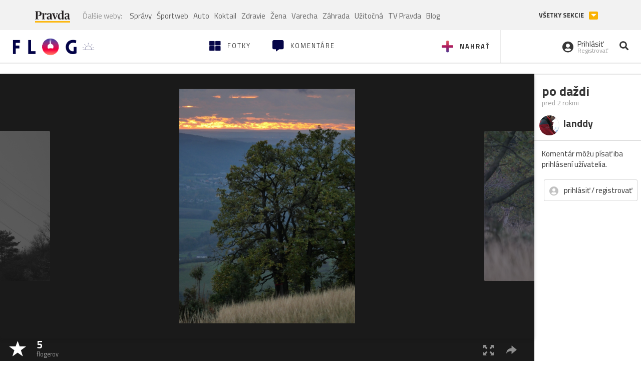

--- FILE ---
content_type: text/html; charset=utf-8
request_url: https://flog.pravda.sk/landdy.flog?foto=739402
body_size: 12357
content:
<!DOCTYPE html>
<html>
	<head>

		<title>po daždi
 - Flog.sk</title>
		<meta charset="UTF-8">
		<meta name="viewport" content="width=device-width, initial-scale=1.0">
		<meta property="fb:app_id" content="273603186861775">
		<meta name="Keywords" content="triduby">
<meta name="Description" content="po daždi">
<meta property="og:title" content="po daždi">
<meta property="og:description" content="po daždi">
<meta property="og:url" content="https://flog.pravda.sk/landdy.flog?foto=739402">
<meta property="og:type" content="article">
<meta property="og:image" content="https://flog.pravda.sk/data/flog/landdy/739402/ft-p116920lqh_orig.jpg">
<meta property="og:image:width" content="900">
<meta property="og:image:height" content="1200">
		<script>window.gdprAppliesGlobally=true;(function(){function a(e){if(!window.frames[e]){if(document.body&&document.body.firstChild){var t=document.body;var n=document.createElement("iframe");n.style.display="none";n.name=e;n.title=e;t.insertBefore(n,t.firstChild)}
else{setTimeout(function(){a(e)},5)}}}function e(n,r,o,c,s){function e(e,t,n,a){if(typeof n!=="function"){return}if(!window[r]){window[r]=[]}var i=false;if(s){i=s(e,t,n)}if(!i){window[r].push({command:e,parameter:t,callback:n,version:a})}}e.stub=true;function t(a){if(!window[n]||window[n].stub!==true){return}if(!a.data){return}
var i=typeof a.data==="string";var e;try{e=i?JSON.parse(a.data):a.data}catch(t){return}if(e[o]){var r=e[o];window[n](r.command,r.parameter,function(e,t){var n={};n[c]={returnValue:e,success:t,callId:r.callId};a.source.postMessage(i?JSON.stringify(n):n,"*")},r.version)}}
if(typeof window[n]!=="function"){window[n]=e;if(window.addEventListener){window.addEventListener("message",t,false)}else{window.attachEvent("onmessage",t)}}}e("__tcfapi","__tcfapiBuffer","__tcfapiCall","__tcfapiReturn");a("__tcfapiLocator");(function(e){
var t=document.createElement("script");t.id="spcloader";t.type="text/javascript";t.async=true;t.src="https://sdk.privacy-center.org/"+e+"/loader.js?target="+document.location.hostname;t.charset="utf-8";var n=document.getElementsByTagName("script")[0];n.parentNode.insertBefore(t,n)})("3247b01c-86d7-4390-a7ac-9f5e09b2e1bd")})();</script>
		<!-- Bootstrap Core JavaScript -->
		<script src="https://ajax.googleapis.com/ajax/libs/jquery/1.11.3/jquery.min.js"></script>
		<script src="/static/js/bootstrap.min.js"></script>
        
		<!-- gallery plugin -->
		<link rel="stylesheet" href="/static/css/justifiedGallery.min.css">
		<script src="/static/js/flog.js?v=3610822525"></script>

		<link href="/static/fonts/fontawesome/css/all.min.css" rel="stylesheet" type="text/css">

		<link href="/static/css/main.css?v=3610822525" rel="stylesheet" type="text/css">

		<!-- fancybox plugin -->

		<!-- Add fancyBox main JS and CSS files -->
		<script type="text/javascript" src="/static/fancybox3/jquery.fancybox.min.js?v=3.2.10"></script>
		<link rel="stylesheet" type="text/css" href="/static/fancybox3/jquery.fancybox.min.css?v=3.2.10" media="screen">
		<link href="https://fonts.googleapis.com/css?family=Titillium+Web:300,400,700" rel="stylesheet">
		<link href="https://ipravda.sk/css/pravda-min-extern_flog.css?v=20260118" rel="stylesheet">
		<link rel="icon" type="image/x-icon" href="/favicon.ico">
		<link href="/static/css/icon-font.css?v=3610822525" rel="stylesheet" type="text/css">
		<!-- Global site tag (gtag.js) - Google Analytics -->
		<script async src="https://www.googletagmanager.com/gtag/js?id=UA-157766-4"></script>
                <script>
                    window.perexGaDimensions = {"dimension4":"flog.pravda.sk","dimension1":"flog-foto","dimension2":"739402","dimension3":"landdy"};
                </script>
		<script>
			window.dataLayer = window.dataLayer || [];
			function gtag() {
				dataLayer.push(arguments);
			}
			gtag('js', new Date());

			gtag('config', 'UA-157766-4');
			gtag('config', 'UA-157766-20');
			gtag('config', 'G-26GE433HZT', window.perexGaDimensions);
		</script>
                <script src="//ipravda.sk/js/pravda-min-extern_flog.js?v=20260118"></script>
		<script>
  if (/(^|;)\s*PEREX_ASMS/.test(document.cookie)) {
      document.write('<scr' + 'ipt src="https://servis.pravda.sk/hajax/asms/"></scri' + 'pt>');
  }
</script>

<script type="text/javascript">
  perex_dfp = {
    "bbb": {"name": '/61782924/flog_art_bbb', "id": 'div-gpt-ad-1528634504686-613'}
  };
</script><script type="application/javascript" src="https://storage.googleapis.com/pravda-ad-script/perex_universalMaster.min.js?v=v"></script>
	</head>

	<body data-gh="Mon, 19 Jan 2026 07:25:14 +0100" data-gha="sunrise" data-ghd="0">
		<script>
			window.fbAsyncInit = function () {
				FB.init({
					appId: '273603186861775',
					autoLogAppEvents: true,
					xfbml: true,
					version: 'v3.2'
				});
			};
		</script>
		<script async defer src="https://connect.facebook.net/en_US/sdk.js"></script>
		<div class="container-pull">

<div class="full-overlay upload">
	<div class="full-overlay-inner">
		<div class="full-overlay-inner-head">
			<a href="/" class="">
				<img class="full-overlay-inner-head-logo" src="/static/images/white-logo-sunset.png" alt="logo">
			</a>
			<button class="close close-overlay">
				<i class="fas fa-times"></i>
			</button>
		</div>
		<div class="full-overlay-inner-body">
<div class="upload-card">
	<div class="upload-card-progress">
		<i class="fas fa-file-upload"></i>
		<div class="upload-card-progress-bar"></div>
	</div>
	<p>
		Nahrajte fotku z vášho zariadenia
	</p>
	<input type="file" multiple="" id="file-to-upload" accept="image/jpeg">
</div>

		</div>
	</div>
	<div class="full-overlay-top"></div>
	<div class="full-overlay-bottom"></div>
</div><div class="full-overlay login">
	<div class="full-overlay-inner">
		<div class="full-overlay-inner-head">
			<a href="/" class="">
				<img class="full-overlay-inner-head-logo" src="/static/images/white-logo-sunset.png" alt="logo">
			</a>
			<button class="close close-overlay">
				<i class="fas fa-times"></i>
			</button>
		</div>
		<div class="full-overlay-inner-body">
<div class="login-card-note hide">
	<h4>Najskôr sa musíš prihlásiť</h4>
	<p>
		Ak ešte nemáš konto, môžeš sa jednoducho a rýchlo zaregistrovať.
	</p>
	<br>
</div>
<div class="login-card">

	<form method="post" action="/ajax/login">
			<label>
				Prihlásenie
			</label>
		<div class="error alert alert-danger hidden"></div>
		<div class="success alert alert-success hidden"></div>
		<div class="login-card-inner">
			<input type="email" name="email" class="form-control" placeholder="Váš email">
			<div class="login-card-inner-password" >
				<input type="password" name="pass" class="form-control password-input" placeholder="Vaše heslo">
				<a href="javascript:void(0)" class=" password-visibility" >
					<i class="far fa-eye"></i>
				</a>
			</div>
			<div class="clearfix">
			</div>

			<div class="login-card-inner-button">
				<label for="permanent-login">
					<input type="checkbox" id="permanent-login" name="permanent" value="1" checked>
					<span>Zostať prihlásený</span>
				</label>
				<button type="submit" class="btn btn-primary">
					<span class="loginbtn-text">Prihlásiť</span>
					<span class="loginbtn-spinner hidden fas fa-spinner fa-spin"></span>
				</button>
			</div>

		</div>
		<div class="login-card-passRecover">
			Zabudnuli ste heslo?
			<a href="javascript:void(0)" class="show-passRecover">Poslať nové</a>
		</div>
	</form>
	<form method="post" action="/ajax/zabudnuteheslo">
		<input type="hidden" name="zabudnuteheslo-special" id="zabudnuteheslo-special" value="2026">
		<div class="recover-card hidemeaftersuccess">
			<small class="info">Na túto adresu Ti zašleme postup ako si nastavíš nové heslo.</small>
			<input type="email" class="form-control" name="tbEmail">
			<div class="error"></div>
			<button type="submit" class="btn btn-success ">
				Poslať email
			</button>
		</div>
		<div class="alert alert-success success hidden recover-card-success" role="alert"></div>
	</form>
</div>
<div class="register-card">
	<form method="post" action="/ajax/registracia">
		<label>
			Registrácia
		</label>
		<div class="error alert alert-danger hidden"></div>
		<div class="success alert alert-success hidden"></div>

		<div class="hideaftersuccess">
			<div class="label-wrap">
				<label>
					Prezývka (minimálne 6 znakov)
				</label>
				<input type="text" class="form-control" placeholder="" name="name" required>
			</div>
			<div class="label-wrap">
				<label>
					Váš email
				</label>
				<input type="email" class="form-control" placeholder="" name="email" autocomplete="off" required>
			</div>
			<div class="label-wrap">
				<label>
					Heslo
				</label>
				<input type="password" class="form-control reg-pass1" placeholder="" autocomplete="new-password" name="password" required>
			</div>
			<div class="label-wrap">
				<label>
					Zopakujte heslo
				</label>
				<input type="password" class="form-control reg-pass2" placeholder="" required>
			</div>

			<div class="linkto-podmienky">
				<label  for="podmienky">
					<input type="checkbox" id="podmienky" name="podmienky" value="1">
					<span>Súhlasím <br class="hidden-lg hidden-md "> <a href="/podmienky/" target="_blank">s podmienkami</a></span>
				</label>
				<button type="submit" class="btn btn-primary">
					<span class="registerbtn-text">Registrovať</span>
					<span class="registerbtn-spinner hidden fas fa-spinner fa-spin"></span>
				</button>
			</div>
		</div>
	</form>
</div>		</div>
	</div>
	<div class="full-overlay-top"></div>
	<div class="full-overlay-bottom"></div>
</div><div class="modal fade" id="logo-hours-modal" tabindex="-1" role="dialog" aria-labelledby="exampleModalLabel">
	<div class="modal-dialog" role="document">
		<div class="modal-content">
			<div class="modal-header">
				<button type="button" class="close" data-dismiss="modal" aria-label="Close"><span aria-hidden="true">&times;</span></button>
				<h4 class="modal-title">Kedy je najbližšia zlatá hodinka?</h4>
			</div>
			<div class="modal-body">
				<div class="logo-gradient">
					<img class="sun" src="/static/images/sun.svg" alt="">
					<div class="lights">
						<div class="minute">
							<div class="minute-ray"></div>
						</div>
						<div class="hours">
							<div class="hours-ray"></div>
						</div>
						<div class="location">

						</div>
					</div>
				</div>
				<div class="logo-info">
					<p>Zlatá hodinka od:</p>
					<h1 class="suntime-text"></h1>
					<div class="group">
						<button type="button" class="btn btn-sm btn-default find-my-location"><i class="fas fa-map-marker-alt"></i> Nájsť moju polohu</button>
					</div>
					<small>
						Ak chcete, aby sa vám zobrazovali informácie o zlatej hodinke z vašej lokality, zdieľajte s nami prosím vašu polohu
					</small>
				</div>
			</div>
		</div>
	</div>
</div><!-- Modal -->
<div class="modal fade" id="modal-contact" tabindex="-1" role="dialog" aria-labelledby="myModalLabelSharefoto">
	<div class="modal-dialog" role="document">
		<div class="modal-content">

			<div class="modal-body">
				<div class="modal-contact-item">
					<i class="fas fa-address-book"></i>
					<div class="modal-contact-item-text">
						<h4 class="modal-title" id="myModalLabelSharefoto">Admin flogu</h4>
						<a href="mailto:flog@pravda.sk">
							flog@pravda.sk
						</a>
					</div>
				</div>
				<div class="modal-contact-item">
					<i class="fas fa-address-book"></i>
					<div class="modal-contact-item-text">
						<small>Junior digital specialist</small>
						<h4 class="modal-title" id="myModalLabelSharefoto">Obchodné oddelenie - Mikuláš Kvetan</h4>
						<a href="mailto:mkvetan@ourmedia.sk">
							mkvetan@ourmedia.sk
						</a>
						<a href="tel:+421 905 244 022">
							+421 905 244 022
						</a>
					</div>
				</div>
				<div class="modal-contact-item">
					<i class="fas fa-address-book"></i>
					<div class="modal-contact-item-text">
						<small>Online marketing manager</small>
						<h4 class="modal-title" id="myModalLabelSharefoto">Marketingové oddelenie - Michaela Latková</h4>
						<a href="mailto:mlatkova@ourmedia.sk">
							mlatkova@ourmedia.sk
						</a>
						<a href="tel:+421 918 562 228">
							+421 918 562 228
						</a>
					</div>
				</div>

			</div>
			<div class="modal-footer">
				<button type="button" class="btn btn-default" data-dismiss="modal">Zavrieť</button>
			</div>

		</div>
	</div>
</div>


			<div class=" content-wrap full-width">



				<!-- Top Navigation -->
				<header>
					<div id="perex-header" class="header">
						<div id="portal_menu-wrap" class="container-fluid no-padding-side">
							<div class="portal-menu export-vs" id="portal-menu">
    <span class="hidden-lg hiddem-md">
        Tento web patrí pod
    </span>
    <a href="https://www.pravda.sk/" class="portal-menu-logo">
        <img src="//ipravda.sk/res/portal2017/logo-pravda.svg" alt="Pravda" />
    </a>
    <ul class="portal-menu-nav"><li><span>Ďalšie weby:</span></li><li><a href="https://spravy.pravda.sk/">Správy</a></li><li><a href="https://sportweb.pravda.sk/">Športweb</a></li><li><a href="https://auto.pravda.sk/">Auto</a></li><li><a href="https://koktail.pravda.sk/">Koktail</a></li><li><a href="https://zdravie.pravda.sk/">Zdravie</a></li><li><a href="https://zena.pravda.sk/">Žena</a></li><li><a href="https://varecha.pravda.sk/">Varecha</a></li><li><a href="https://zahrada.pravda.sk/">Záhrada</a></li><li><a href="https://uzitocna.pravda.sk/">Užitočná</a></li><li><a href="https://tv.pravda.sk/">TV Pravda</a></li><li><a href="https://blog.pravda.sk/">Blog</a></li></ul>
            <button class="portal-megamenu-button">Všetky sekcie
            <i>
                <span class="glyphicon glyphicon-triangle-bottom"></span>
            </i>
        </button>
        <div class="portal-menu-actions"></div>
</div>
<div class="portal-megamenu" id="portal-megamenu">
            <div class="portal-megamenu-line spravodajstvo"><h2><span class="portal-megamenu-line-link-wrap"><span class="glyphicon glyphicon-triangle-bottom hidden-lg hidden-md hidden-sm"></span> Spravodajstvo</span></h2><ul><li class="spravy"><a href="https://spravy.pravda.sk/">Správy</a></li><li><a href="https://spravy.pravda.sk/domace/">Domáce</a></li><li><a href="https://spravy.pravda.sk/svet/">Svet</a></li><li class="ekonomika"><a href="https://ekonomika.pravda.sk/">Ekonomika</a></li><li class="kultura"><a href="https://kultura.pravda.sk/">Kultúra</a></li><li class="extern_pocasie"><a href="https://pocasie.pravda.sk/">Počasie</a></li><li class="nazory"><a href="https://nazory.pravda.sk/">Názory</a></li><li><a href="https://www.pravda.sk/chronologia-dna/">Chronológia dňa</a></li><li><a href="https://www.pravda.sk/najcitanejsie-spravy/">Najčítanejšie správy</a></li><li class="komercnespravy"><a href="https://komercnespravy.pravda.sk/">Komerčné správy</a></li></ul></div>
            <div class="portal-megamenu-line link sport"><h2><a href="https://sportweb.pravda.sk/"><span class="glyphicon glyphicon-triangle-bottom hidden-lg hidden-md hidden-sm"></span> Športweb</a></h2><ul><li class="futbal"><a href="https://sportweb.pravda.sk/futbal/">Futbal</a></li><li class="hokej"><a href="https://sportweb.pravda.sk/hokej/">Hokej</a></li><li><a href="https://sportweb.pravda.sk/cyklistika/">Cyklistika</a></li><li><a href="https://sportweb.pravda.sk/tenis/">Tenis</a></li><li><a href="https://sportweb.pravda.sk/zimne-sporty/">Zimné športy</a></li><li><a href="https://sportweb.pravda.sk/nazivo/">Naživo</a></li></ul></div>
            <div class="portal-megamenu-line magaziny"><h2><span class="portal-megamenu-line-link-wrap"><span class="glyphicon glyphicon-triangle-bottom hidden-lg hidden-md hidden-sm"></span> Magazíny</span></h2><ul><li class="extern_ahojmama"><a href="https://ahojmama.pravda.sk/">AhojMama</a></li><li class="auto"><a href="https://auto.pravda.sk/">Auto</a></li><li class="cestovanie"><a href="https://cestovanie.pravda.sk/">Cestovanie</a></li><li class="koktail"><a href="https://koktail.pravda.sk/">Koktail</a></li><li class="mediaklik"><a href="https://www.mediaklik.sk/">Mediaklik</a></li><li class="veda"><a href="https://vat.pravda.sk/">VAT</a></li><li class="zdravie"><a href="https://zdravie.pravda.sk/">Zdravie</a></li><li class="zena"><a href="https://zena.pravda.sk/">Žena</a></li><li><a href="https://zurnal.pravda.sk/">Žurnál</a></li><li><a href="https://zahrada.pravda.sk/">Záhrada</a></li><li><a href="https://www.defencenews.sk/">Defencenews</a></li></ul></div>
            <div class="portal-megamenu-line link uzitocna"><h2><a href="https://uzitocna.pravda.sk/"><span class="glyphicon glyphicon-triangle-bottom hidden-lg hidden-md hidden-sm"></span> Užitočná pravda</a></h2><ul><li><a href="https://uzitocna.pravda.sk/peniaze/">Peniaze</a></li><li><a href="https://uzitocna.pravda.sk/hypoteky/">Hypotéky</a></li><li><a href="https://uzitocna.pravda.sk/dochodky/">Dôchodky</a></li><li><a href="https://uzitocna.pravda.sk/ako-vybavit/">Ako vybaviť</a></li><li><a href="https://uzitocna.pravda.sk/spotrebitel/">Spotrebiteľ</a></li><li><a href="https://uzitocna.pravda.sk/praca-a-kariera/">Práca</a></li><li><a href="https://uzitocna.pravda.sk/zivnostnik/">Živnostník</a></li><li><a href="https://uzitocna.pravda.sk/vzdelavanie/">Vzdelávanie</a></li><li><a href="https://uzitocna.pravda.sk/reality/">Reality</a></li><li><a href="https://uzitocna.pravda.sk/dom-a-byt/">Dom a byt</a></li><li><a href="https://uzitocna.pravda.sk/seniori/">Seniori</a></li><li><a href="https://rady.pravda.sk/">Rady</a></li></ul></div>
            <div class="portal-megamenu-line link extern_varecha"><h2><a href="https://varecha.pravda.sk/"><span class="glyphicon glyphicon-triangle-bottom hidden-lg hidden-md hidden-sm"></span> Varecha</a></h2><ul><li><a href="https://varecha.pravda.sk/recepty">Recepty</a></li><li><a href="https://napady.pravda.sk/">Nápady</a></li><li><a href="https://varecha.pravda.sk/torty/">Torty</a></li><li><a href="https://menu.pravda.sk/" title="MENU.PRAVDA.SK - DENNÉ MENU NA JEDEN KLIK">Denné menu</a></li></ul></div>
            <div class="portal-megamenu-line link varecha_tv"><h2><a href="https://varecha.pravda.sk/tv/"><span class="glyphicon glyphicon-triangle-bottom hidden-lg hidden-md hidden-sm"></span> TV Varecha</a></h2><ul><li><a href="https://varecha.pravda.sk/tv/serialy/">Seriály</a></li><li><a href="https://varecha.pravda.sk/tv/videorecepty/">Videorecepty</a></li><li><a href="https://varecha.pravda.sk/tv/playlist/celebrity-s-varechou/">Celebrity</a></li><li><a href="https://varecha.pravda.sk/tv/playlist/fit-s-viktorom/">Fit s Viktorom</a></li></ul></div>
            <div class="portal-megamenu-line link extern_blog"><h2><a href="https://blog.pravda.sk/"><span class="glyphicon glyphicon-triangle-bottom hidden-lg hidden-md hidden-sm"></span> Blog</a></h2><ul><li><a href="https://blog.pravda.sk/?page=najnovsie-clanky">Najnovšie</a></li><li><a href="https://blog.pravda.sk/?page=najnovsie-clanky">Najčítanejšie</a></li><li><a href="https://blog.pravda.sk/?page=najkomentovanejsie-clanky">Najkomentovanejšie</a></li><li><a href="https://blog.pravda.sk/abecedny-zoznam-blogov/">Zoznam blogov</a></li><li><a href="https://blog.pravda.sk/?page=komercne-blogy">Komerčné blogy</a></li></ul></div>
            <div class="portal-megamenu-line relax"><h2><span class="portal-megamenu-line-link-wrap"><span class="glyphicon glyphicon-triangle-bottom hidden-lg hidden-md hidden-sm"></span> Relax</span></h2><ul><li class="programy"><a href="https://programy.pravda.sk/tv/">TV program</a></li><li><a href="https://spravy.pravda.sk/sutaz/">Súťaže</a></li><li class="extern_debata"><a href="https://debata.pravda.sk/">Debata</a></li><li class="extern_flog"><a href="https://flog.pravda.sk/" title="Flog - prvý slovenský fotoblog. Ukáž svoje obľúbené fotky celému svetu, hodnoť a napíš čo si myslíš o fotkách iných. Foť a bav sa.">Flog</a></li><li class="fotogalerie"><a href="https://fotogalerie.pravda.sk/">Fotogalérie</a></li><li><a href="https://koktail.pravda.sk/stranka/3-horoskop/">Horoskopy</a></li><li><a href="https://spravy.pravda.sk/sudoku/">Sudoku</a></li></ul></div>
            <div class="portal-megamenu-line link extern_tv"><h2><a href="https://tv.pravda.sk/"><span class="glyphicon glyphicon-triangle-bottom hidden-lg hidden-md hidden-sm"></span> TV Pravda</a></h2><ul><li><a href="https://tv.pravda.sk/kategorie/spravodajstvo">Spravodajstvo</a></li><li><a href="https://tv.pravda.sk/kategorie/sport">Šport</a></li><li><a href="https://tv.pravda.sk/kategorie/veda-a-technika">Veda a tech</a></li><li><a href="https://tv.pravda.sk/kategorie/kultura">Kultúra</a></li><li><a href="https://tv.pravda.sk/kategorie/komercne-videa">Komerčné</a></li><li><a href="https://tv.pravda.sk/relacie/ide-o-pravdu">Ide o pravdu</a></li><li><a href="https://tv.pravda.sk/relacie/pocasie">Predpoveď počasia</a></li><li><a href="https://tv.pravda.sk/relacie/ide-o-peniaze">Ide o peniaze</a></li><li><a href="https://tv.pravda.sk/relacie/ide-o-zdravie">Ide o zdravie</a></li><li><a href="https://tv.pravda.sk/relacie/neobycajne-miesta">Neobyčajné miesta</a></li><li><a href="https://tv.pravda.sk/relacie/showroom">Showroom</a></li></ul></div>
            <div class="portal-megamenu-line nakupy"><h2><span class="portal-megamenu-line-link-wrap"><span class="glyphicon glyphicon-triangle-bottom hidden-lg hidden-md hidden-sm"></span> Nákupy</span></h2><ul><li><a href="https://menu.pravda.sk/" title="MENU.PRAVDA.SK - DENNÉ MENU NA JEDEN KLIK">Obedy</a></li><li class="extern_kvety"><a href="https://kvety.pravda.sk/" title="Kvety, donáška kvetov, internetový obchod s kvetmi, kvetinárstvo, Bratislava, Košice">Kvety</a></li><li class="extern_epravda"><a href="https://e.pravda.sk/" title="e.Pravda.sk - elektronický archív denníka Pravda">ePravda</a></li><li class="predplatne"><a href="https://predplatne.pravda.sk/">Predplatné novín</a></li></ul></div>
    </div>
						</div>

						<!-- subheader -->
						<div id="subheader" class="container-fluid subheader no-padding-side">

							<div class="subheader-logo">

								<a href="/" class="logo-cont">
									<img class="logo" src="/static/images/logo-sunset.png" alt="logo">
									<img class="minute" src="/static/images/minute.png" alt="logo">
									<img class="hours" src="/static/images/hours.png" alt="logo">
								</a>
								<span class="sun-time " title="Zlatá hodinka od">
									<img class="" src="/static/images/icon-sun-hour.svg" alt="Zlatá hodinka">
									<span class="suntime-text"></span>
								</span>

							</div>

							<div class="subheader-head-actions">
									<a href="javascript:void(0)" class="add-photo-note">
										<i class="fas fa-plus"></i>
										<span class=" hidden-md hidden-sm hidden-xs">Nahrať</span>
									</a>

								<a href="/" class="">
									<i class="fas fa-th-large"></i>

									<span class="hidden-md hidden-sm hidden-xs">Fotky</span>
								</a>
								<a class="comment-btn " href="/komentare/">
									<i class="fas fa-comment-alt"></i>

									<span class="hidden-md hidden-sm hidden-xs">Komentáre</span>
								</a>

							</div>
							<div class="subheader-right-actions text-right">
								<div class="subheader-right-actions-account">
										<a href="javascript:void(0)" class="subheader-right-actions-account-login show-loginform-btn" id="login">
											<i class="fas fa-user-circle"></i>
											<div class="subheader-right-actions-account-login-text">
												<span class="hidden-md hidden-sm hidden-xs">Prihlásiť</span>
												<small>
													<span class="hidden-md hidden-sm hidden-xs">Registrovať</span>
												</small>
											</div>
										</a>
								</div>
								<a href="/hladaj/" id="" class="subheader-right-actions-search ">
									<i class="fas fa-search"></i>
								</a>
							</div>
						</div><!-- /subheader -->
					</div><!-- /portal-menu -->

					<!-- menu nalepky -->
					<div class="container-fluid menu no-padding-side">
						<nav class="invisible-menu">
<!-- Modal -->
<div class="modal fade" id="modal-tags" tabindex="-1" role="dialog" aria-labelledby="tagsModalLabel">
	<div class="modal-dialog" role="document">
		<div class="modal-content">
			<div class="modal-header">
				<button type="button" class="close" data-dismiss="modal" aria-label="Close"><span aria-hidden="true">&times;</span></button>
				<h4 class="modal-title" id="tagsModalLabel">Nálepky</h4>
			</div>
			<div class="modal-body">
				<div class="modal-tags-search">

					<input type="search" name="q" class="tagsearchinput  " placeholder="Vyhľadať nálepku" value="">
					<i class="fas fa-search"></i>
					<span class="tagsearch-spinner hidden fas fa-spinner fa-spin"></span>				
				</div>
				<div class="tagsearch-result list">
				</div>
			</div>
			<div class="modal-footer">
				<button class="tagsearch-loadmore btn btn-default hidden" type="button">
					<span class="tagsearch-spinner hidden fas fa-spinner fa-spin"></span>				

					načítaj ďalšie
				</button>
			</div>
		</div>
	</div>
</div>


							<ul class="main-menu  hidden-xs">
								<li class="pull-right"><a class="btn btn-default" href="javascript:void(0)" data-toggle="modal" data-target="#modal-tags">Všetky nálepky</a></li>
										<li><a class="btn btn-default" href="/tag/cb">ČB</a></li>
										<li><a class="btn btn-default" href="/tag/clovek">Človek</a></li>
										<li><a class="btn btn-default" href="/tag/detail">Detail</a></li>
										<li><a class="btn btn-default" href="/tag/portret">Portrét</a></li>
										<li><a class="btn btn-default" href="/tag/mesto">Mesto</a></li>
										<li><a class="btn btn-default" href="/tag/architektura">Architektúra</a></li>
										<li><a class="btn btn-default" href="/tag/makro">Makro</a></li>
										<li><a class="btn btn-default" href="/tag/2026">2026</a></li>
										<li><a class="btn btn-default" href="/tag/priroda">Príroda</a></li>
										<li><a class="btn btn-default" href="/tag/natural">Natural</a></li>
										<li><a class="btn btn-default" href="/tag/slovensko">Slovensko</a></li>
										<li><a class="btn btn-default" href="/tag/krajina">Krajina</a></li>
										<li><a class="btn btn-default" href="/tag/hory">Hory</a></li>
										<li><a class="btn btn-default" href="/tag/les">Les</a></li>
										<li><a class="btn btn-default" href="/tag/more">More</a></li>
										<li><a class="btn btn-default" href="/tag/kvety">Kvety</a></li>
										<li><a class="btn btn-default" href="/tag/kvet">Kvet</a></li>
										<li><a class="btn btn-default" href="/tag/zatisie">Zátišie</a></li>
										<li><a class="btn btn-default" href="/tag/zvierata">Zvieratá</a></li>
										<li><a class="btn btn-default" href="/tag/hmyz">Hmyz</a></li>
										<li><a class="btn btn-default" href="/tag/motyl">Motýľ</a></li>
										<li><a class="btn btn-default" href="/tag/vtactvo">Vtáctvo</a></li>
										<li><a class="btn btn-default" href="/tag/jar">Jar</a></li>
										<li><a class="btn btn-default" href="/tag/leto">Leto</a></li>
										<li><a class="btn btn-default" href="/tag/jesen">Jeseň</a></li>
										<li><a class="btn btn-default" href="/tag/zima">Zima</a></li>
							</ul>

							<div class="main-menu-mobile">
<a href="javascript:void(0)" class="col-xs-6 main-menu-mobile-item disabled" data-toggle="modal" data-target="#modal-tags">
	<i class="fas fa-hashtag"></i>
	<span class="main-menu-mobile-item-text ">
			Nálepky
	</span>
	<span class="glyphicon glyphicon-triangle-bottom"></span>
</a>							</div>
						</nav>
					</div><!-- /menu nalepky -->

				</header>
				<!-- /header-end -->

				<div class="flog-adplace-header">
					
				</div>
<!-- Modal -->
<div class="modal fade" id="modal-share" tabindex="-1" role="dialog" aria-labelledby="myModalLabelSharefoto">
	<div class="modal-dialog" role="document">
		<div class="modal-content">
			<div class="modal-header">
				<button type="button" class="close" data-dismiss="modal" aria-label="Close"><span aria-hidden="true">&times;</span></button>
				<h4 class="modal-title" id="myModalLabelSharefoto">Zdielaj fotku</h4>
			</div>
			<div class="modal-body">
				<ul>
					<li class="facebook">
						<a class="" target="_blank" href="https://www.facebook.com/sharer/sharer.php?u=https%3A%2F%2Fflog.pravda.sk%2Flanddy.flog%3Ffoto%3D739402">
							<i class="fab fa-facebook-f"></i> Facebook
						</a>
					</li>
					<li class="pinterest">
						<a class="" target="_blank" href="https://www.pinterest.com/pin/create/button/?url=https%3A%2F%2Fflog.pravda.sk%2Flanddy.flog%3Ffoto%3D739402&description=&media=https%3A%2F%2Fflog.pravda.sk%2Fdata%2Fflog%2Flanddy%2F739402%2Fft-p116920lqh_orig.jpg">
							<i class="fab fa-pinterest"></i> Pinterest
						</a>
					</li>
					<li class="twitter">
						<a class="" target="_blank" href="https://twitter.com/intent/tweet?url=https%3A%2F%2Fflog.pravda.sk%2Flanddy.flog%3Ffoto%3D739402&text=">
							<i class="fab fa-twitter"></i> Twitter
						</a>
					</li>
					<li>
						<a class="share-copy-link" href="javascript:void(0)" >
							<i class="fas fa-link"></i> Skopírovať linku
						</a>
					</li>
				</ul>
				
				<input id="copyTextUrl" type="hidden" value="https://flog.pravda.sk/landdy.flog?foto=739402">
			</div>
			
		</div>
	</div>
</div>


<section class='detail_photo'>
	<div class="detail_photo-wrap">


		<div class="col-lg-10 col-md-9 col-xs-12 detail_photo-wrapper no-padding-side">

			<div class="photo-spinner hide">
				<i class="fas fa-spinner"></i>
			</div>
			<div class="photo" id="photo-detail">
					<div class="after-next-image"  style="background-image: url('\/data\/flog\/landdy\/739406\/p1169199vNc_m\.jpg')" >
						<a class="photo-control hidden-sm hidden-xs" href="/landdy.flog?foto=739406" title="." >
						</a>
					</div>
					<div class="before-prev-image"  style="background-image: url('\/data\/flog\/landdy\/739401\/ft-p116919JkL_m\.jpg')">
						<a class="photo-control hidden-sm hidden-xs" href="/landdy.flog?foto=739401" title="stožiar" >
						</a>

					</div>

				<div class="photo-link">
					<a class="fancybox   hidden-sm hidden-xs" href="/data/flog/landdy/739402/ft-p116920lqh_orig.jpg">
						<img src="/data/flog/landdy/739402/ft-p116920lqh_orig.jpg" alt="po daždi" title="po daždi">
					</a>
					<img src="/data/flog/landdy/739402/ft-p116920lqh_orig.jpg" alt="po daždi" class="hidden-lg hidden-md">
				</div>

			</div>
			<div class="detail_photo-action-panel">
				<div class="detail_photo-action-panel-left">
						<span class="rating-wrap">
							<span class="glyphicon glyphicon-star icon"></span>
						</span>
						<a href="javascript:void(0)" class="rating-list rating-wrap" type="button" data-fotoid="739402">
							<b>		
								<span class="count">5</span>
								<small>flogerov</small>
							</b>
						</a>
				</div>
				<div class="detail_photo-action-panel-right">

					<a class="fancybox " href="/data/flog/landdy/739402/ft-p116920lqh_orig.jpg" title="zväčšiť">
						<span class="glyphicon glyphicon-fullscreen"></span>
					</a>
					<a href="javascript:void(0)" class="detail-share hidden-sm hidden-xs" data-toggle="modal" data-target="#modal-share" title="zdieľať">
						<span class="glyphicon glyphicon-share-alt"></span>

					</a>

					<div class="dropdown dropup">
						<a href="javascript:void(0)" id="dLabel" class="option-icon hidden-lg hidden-md" data-toggle="dropdown" aria-haspopup="true" aria-expanded="false">
							<span class="glyphicon glyphicon-option-vertical">
							</span>
						</a>
						<ul class="dropdown-menu  pull-right" aria-labelledby="dLabel">
							<li class="hidden-lg hidden-md">
								<a href="javascript:void(0)" class="detail-share" data-toggle="modal" data-target="#modal-share">
									<span class="glyphicon glyphicon-share-alt"></span>
									<b>zdieľať</b>
								</a>
							</li>
						</ul>
<form  method="post" action="/foto-edit/delete?foto=739402" class="foto-delete-form">
	<input type="hidden" name="del-foto" value="739402">
	<input type="hidden" name="del-time" value="1768717926">
	<input type="hidden" name="del-code" value="UELQMg00vVp4ZPwpyf2Y1KPApK7TKFB7ZS8QZWRR">
	<input type="hidden" name="del-code2" value="66535f9aef8f2292c6bdf61174e844c19a5f5178">

	<div class="modal fade modal-delete-photo" id="modal-delete-photo-739402" tabindex="-1" role="dialog">
		<div class="modal-dialog" role="document">
			<div class="modal-content">
				<div class="modal-header">
					<button type="button" class="close" data-dismiss="modal" aria-label="Close"><span aria-hidden="true">&times;</span></button>
					<h4 class="modal-title">Vymazanie fotky</h4>
				</div>
				<div class="modal-body">
					<p>Si si istý, že chceš túto fotku vymazať?</p>
				</div>
				<div class="modal-footer">
					<button type="button" class="btn btn-default" data-dismiss="modal">Zavrieť</button>
					<button type="submit" class="btn btn-danger" id="delete-foto-btn">
						<i class="far fa-trash-alt"></i>
						Zmazať fotku
					</button>
				</div>
			</div><!-- /.modal-content -->
		</div><!-- /.modal-dialog -->
	</div><!-- /.modal -->
</form>					</div>


				</div>

			</div>

				<div class="detail_photo-info-wrap">
					<div class="photo_nalepky">

							<nav>			
								<ul class="main-menu">
										<li>
											<a class="btn btn-default"  href="/tag/triduby">
												triduby
											</a>
										</li>
								</ul>
							</nav>
							<h5 class='hidden-xs'>
								Detailné informácie 
							</h5>
							<div class="photo_nalepky-info-desktop hidden-xs">
<div class="exif-btn-wrap">
	<span class="time btn btn-default">
		<i class="far fa-clock"></i>
		<b>
			15:52
		</b>
		<small>
			11.11.2023
		</small>
	</span>

</div>
<div class="exif-btn-wrap">
	<a class="camera_name exif-btn btn btn-default" href="/hladaj/?vyrobca=Panasonic">
		<span>výrobca</span>
		Panasonic

	</a>
	<a class="camera_name exif-btn btn btn-default" href="/hladaj/?vyrobca=Panasonic&amp;model=DC-GX9">
		<span>model</span>
		DC-GX9
	</a>
	<a class="exif-btn btn btn-default" title="EXIF: Ohnisková vzdialenosť v milimetroch" href="/hladaj/?ohniskova-vzdialenost=100">
		<span>oh. vzdialenosť</span>
		100,0 mm
	</a>
	<a class="exif-btn btn btn-default" title="EXIF: Expozičný čas v sekundách" href="/hladaj/?expozicia=1%2F125">
		<span>exp. čas</span>
		1/125 s
	</a>
	<a class="exif-btn btn btn-default" title="EXIF: Clona" href="/hladaj/?clona=4">
		<span>clona</span>
		f / 4,0
	</a>
	<a class="exif-btn btn btn-default" title="EXIF: Kompenzácia expozície v EV" href="/hladaj/?ev=0">
		<span>kompenzacia exp.</span>
		0,0 EV
	</a>
	<a class="exif-btn btn btn-default" title="EXIF: Citlivosť snímača/filmu podľa ISO" href="/hladaj/?iso=400">
		<span>ISO</span>
		400
	</a>
	<a class="exif-btn btn btn-default" title="EXIF: Blesk nebol použitý" href="/hladaj/?blesk=nie">
		<span>blesk</span>
			bez&nbsp;blesku
	</a>
</div>

							</div>

							<div class="photo_nalepky-info-mobile hidden-sm hidden-lg hidden-md">
								<div class="panel-group" role="tablist"> 
									<div class="panel panel-default"> 
										<div class="panel-heading" role="tab" id="collapseListGroupHeading1"> 
											<h4 class="panel-title">
												<a href="#collapseListGroup1" class="collapsed" role="button" data-toggle="collapse" aria-expanded="false" aria-controls="collapseListGroup1"> 
													Detailné informácie <span class="glyphicon glyphicon-triangle-top pull-right"></span>
												</a>
											</h4> 
										</div> 
										<div class="panel-collapse collapse" role="tabpanel" id="collapseListGroup1" aria-labelledby="collapseListGroupHeading1" aria-expanded="false" style="height: 0px;">
											<div class="photo_nalepky-info-desktop">
<div class="exif-btn-wrap">
	<span class="time btn btn-default">
		<i class="far fa-clock"></i>
		<b>
			15:52
		</b>
		<small>
			11.11.2023
		</small>
	</span>

</div>
<div class="exif-btn-wrap">
	<a class="camera_name exif-btn btn btn-default" href="/hladaj/?vyrobca=Panasonic">
		<span>výrobca</span>
		Panasonic

	</a>
	<a class="camera_name exif-btn btn btn-default" href="/hladaj/?vyrobca=Panasonic&amp;model=DC-GX9">
		<span>model</span>
		DC-GX9
	</a>
	<a class="exif-btn btn btn-default" title="EXIF: Ohnisková vzdialenosť v milimetroch" href="/hladaj/?ohniskova-vzdialenost=100">
		<span>oh. vzdialenosť</span>
		100,0 mm
	</a>
	<a class="exif-btn btn btn-default" title="EXIF: Expozičný čas v sekundách" href="/hladaj/?expozicia=1%2F125">
		<span>exp. čas</span>
		1/125 s
	</a>
	<a class="exif-btn btn btn-default" title="EXIF: Clona" href="/hladaj/?clona=4">
		<span>clona</span>
		f / 4,0
	</a>
	<a class="exif-btn btn btn-default" title="EXIF: Kompenzácia expozície v EV" href="/hladaj/?ev=0">
		<span>kompenzacia exp.</span>
		0,0 EV
	</a>
	<a class="exif-btn btn btn-default" title="EXIF: Citlivosť snímača/filmu podľa ISO" href="/hladaj/?iso=400">
		<span>ISO</span>
		400
	</a>
	<a class="exif-btn btn btn-default" title="EXIF: Blesk nebol použitý" href="/hladaj/?blesk=nie">
		<span>blesk</span>
			bez&nbsp;blesku
	</a>
</div>

											</div> 
										</div> 
									</div>
								</div>
							</div>

					</div>

				</div>


		</div>

		<div class="col-lg-2 col-md-3 col-xs-12 detail_photo-sidebar pull-right">

			<div class="detail_photo-sidebar-info">
				<h3 class="foto-title">po daždi</h3>
				<time datetime="2023-11-12 08:33" class="foto-title-time" title="12.11.2023 08:33">
					pred 2 rokmi
				</time>

			</div>
			<div class="detail_photo-sidebar-autor">
				<a href="/landdy.flog" class="user-name">
	<span class="user-thumbnail" style="background-image: url('\/data\/avatar\/landdy\/avatar\.jpg\?88')"></span>
					<span class="detail_photo-sidebar-autor-name">
						landdy
					</span>
					<small class="hide">
						je tvoj obľúbenec
					</small>
				</a>
			</div>
			<div class=" photo_comments_action no-padding-left">
					<div class="input-group">

							Komentár môžu písať iba prihlásení užívatelia.

							<br>
							<a href="javascript:void(0)" class="upload-btn btn btn-default show-loginform-btn">
								<i class="fas fa-user-circle"></i>
								<span class=" ">prihlásiť / registrovať</span>
							</a>

					</div>

			</div>
				<div class="comment_list_wrap no-padding-left">
					<div class="comment_list no-padding-left">
					</div>
					<div class="comment_list_button">
						<button>
							Zobraziť všetky komentáre
						</button>
					</div>
				</div>
		</div>
	</div>
		<div class="col-xs-12 other_images">
			<h4>
				Ďalšie fotky od <span>landdy</span>
			</h4>
			<section class='gallery'>
				<div id="mygallery" data-height="150">
<div class="gallery-plugin-item" title="Žltochvost domový">
	<img src="/data/flog/landdy/768790/p2146233-zXad_m.jpg" alt="Žltochvost domový" title="Žltochvost domový" width="666" height="500">
	<a href="/landdy.flog?foto=768790" class="image-link"></a>
	<div class='caption-top'>
	</div>
	<div class='caption-bottom'>
			<a href="/landdy.flog" class="user-name">
	<span class="user-thumbnail" style="background-image: url('\/data\/avatar\/landdy\/avatar\.jpg\?88')"></span>
				<span>landdy</span>
			</a>


		<div class="rating pull-right">
		</div>
	</div>
</div><div class="gallery-plugin-item" title="Žltochvost domový">
	<img src="/data/flog/landdy/768788/p2167380-zmSL_m.jpg" alt="Žltochvost domový" title="Žltochvost domový" width="666" height="500">
	<a href="/landdy.flog?foto=768788" class="image-link"></a>
	<div class='caption-top'>
	</div>
	<div class='caption-bottom'>
			<a href="/landdy.flog" class="user-name">
	<span class="user-thumbnail" style="background-image: url('\/data\/avatar\/landdy\/avatar\.jpg\?88')"></span>
				<span>landdy</span>
			</a>


		<div class="rating pull-right">
		</div>
	</div>
</div><div class="gallery-plugin-item" title="jesenná">
	<img src="/data/flog/landdy/768312/p2145334-lqeG_m.jpg" alt="jesenná" title="jesenná" width="665" height="500">
	<a href="/landdy.flog?foto=768312" class="image-link"></a>
	<div class='caption-top'>
	</div>
	<div class='caption-bottom'>
			<a href="/landdy.flog" class="user-name">
	<span class="user-thumbnail" style="background-image: url('\/data\/avatar\/landdy\/avatar\.jpg\?88')"></span>
				<span>landdy</span>
			</a>


		<div class="rating pull-right">
		</div>
	</div>
</div><div class="gallery-plugin-item" title="Strakoš">
	<img src="/data/flog/landdy/766402/f-p2087300AqY_m.jpg" alt="Strakoš" title="Strakoš" width="665" height="500">
	<a href="/landdy.flog?foto=766402" class="image-link"></a>
	<div class='caption-top'>
	</div>
	<div class='caption-bottom'>
			<a href="/landdy.flog" class="user-name">
	<span class="user-thumbnail" style="background-image: url('\/data\/avatar\/landdy\/avatar\.jpg\?88')"></span>
				<span>landdy</span>
			</a>


		<div class="rating pull-right">
		</div>
	</div>
</div><div class="gallery-plugin-item" title="Na starej šope Žltochvost domový">
	<img src="/data/flog/landdy/766368/p2076224-2DCB_m.jpg" alt="Na starej šope Žltochvost domový" title="Na starej šope Žltochvost domový" width="666" height="500">
	<a href="/landdy.flog?foto=766368" class="image-link"></a>
	<div class='caption-top'>
	</div>
	<div class='caption-bottom'>
			<a href="/landdy.flog" class="user-name">
	<span class="user-thumbnail" style="background-image: url('\/data\/avatar\/landdy\/avatar\.jpg\?88')"></span>
				<span>landdy</span>
			</a>


		<div class="rating pull-right">
		</div>
	</div>
</div><div class="gallery-plugin-item" title="Na starej šope Žltochvost domový">
	<img src="/data/flog/landdy/766367/p2076220zFC_m.jpg" alt="Na starej šope Žltochvost domový" title="Na starej šope Žltochvost domový" width="666" height="500">
	<a href="/landdy.flog?foto=766367" class="image-link"></a>
	<div class='caption-top'>
	</div>
	<div class='caption-bottom'>
			<a href="/landdy.flog" class="user-name">
	<span class="user-thumbnail" style="background-image: url('\/data\/avatar\/landdy\/avatar\.jpg\?88')"></span>
				<span>landdy</span>
			</a>


		<div class="rating pull-right">
		</div>
	</div>
</div><div class="gallery-plugin-item" title="Robin">
	<img src="/data/flog/landdy/766176/ece_m.jpg" alt="Robin" title="Robin" width="374" height="500">
	<a href="/landdy.flog?foto=766176" class="image-link"></a>
	<div class='caption-top'>
	</div>
	<div class='caption-bottom'>
			<a href="/landdy.flog" class="user-name">
	<span class="user-thumbnail" style="background-image: url('\/data\/avatar\/landdy\/avatar\.jpg\?88')"></span>
				<span>landdy</span>
			</a>


		<div class="rating pull-right">
		</div>
	</div>
</div><div class="gallery-plugin-item" title="Ďateľ hnedkavý">
	<img src="/data/flog/landdy/766137/p2075491-hGWN_m.jpg" alt="Ďateľ hnedkavý" title="Ďateľ hnedkavý" width="666" height="500">
	<a href="/landdy.flog?foto=766137" class="image-link"></a>
	<div class='caption-top'>
	</div>
	<div class='caption-bottom'>
			<a href="/landdy.flog" class="user-name">
	<span class="user-thumbnail" style="background-image: url('\/data\/avatar\/landdy\/avatar\.jpg\?88')"></span>
				<span>landdy</span>
			</a>


		<div class="rating pull-right">
		</div>
	</div>
</div><div class="gallery-plugin-item" title="Ďateľ hnedkavý">
	<img src="/data/flog/landdy/766136/f-p2075509Nso_m.jpg" alt="Ďateľ hnedkavý" title="Ďateľ hnedkavý" width="666" height="500">
	<a href="/landdy.flog?foto=766136" class="image-link"></a>
	<div class='caption-top'>
	</div>
	<div class='caption-bottom'>
			<a href="/landdy.flog" class="user-name">
	<span class="user-thumbnail" style="background-image: url('\/data\/avatar\/landdy\/avatar\.jpg\?88')"></span>
				<span>landdy</span>
			</a>


		<div class="rating pull-right">
		</div>
	</div>
</div><div class="gallery-plugin-item" title="ranná ">
	<img src="/data/flog/landdy/761810/p1787237-pQkM_m.jpg" alt="ranná " title="ranná " width="666" height="500">
	<a href="/landdy.flog?foto=761810" class="image-link"></a>
	<div class='caption-top'>
	</div>
	<div class='caption-bottom'>
			<a href="/landdy.flog" class="user-name">
	<span class="user-thumbnail" style="background-image: url('\/data\/avatar\/landdy\/avatar\.jpg\?88')"></span>
				<span>landdy</span>
			</a>


		<div class="rating pull-right">
		</div>
	</div>
</div>				</div>
			</section>
		</div>
</section>
			</div><!-- /container content-wrap -->

			<div class="help-fixed-notify">
				<div class="help-fixed-notify-head">
					<a href="/novinky">
						<h4>
							Vieš čo je nové
							na Flogu?
						</h4>
					</a>
					<button class="help-fixed-notify-close">
						<i class="far fa-window-close"></i>
					</button>
				</div>
				<div class="help-fixed-notify-body">
					<a href="/novinky">
						<p>
							Zisti čo všetko sme na Flogu vylepšili.
						</p>
					</a>
				</div>
			</div>
			<div class="flog-adplace-footer">
				<!-- /61782924/flog_art_bbb -->
<div id='div-gpt-ad-1528634504686-613'>
<script>googletag.cmd.push(function() { googletag.display('div-gpt-ad-1528634504686-613'); });</script>
</div>
			</div>
			<div class="flog-footer">

				<a href="/" class="logo-cont">
					<img class="logo" src="/static/images/logo-sunset.png" alt="logo">
				</a>
				<ul>
					<li>
						<a href="/podmienky/" >
							Podmienky flogu
						</a>
					</li>
					<li>
						<a href="/novinky/" >
							Novinky
						</a>
					</li>
					<li>
						<a href="/faq/" >
							FAQ
						</a>
					</li>
					<li>
						<a href="mailto:flog@pravda.sk" data-toggle="modal" data-target="#modal-contact">
							Kontakt
						</a>
					</li>
					<li>
						<a href="https://www.facebook.com/flogsk/" target="_blank">
							<i class="fab fa-facebook-f"></i>

						</a>
					</li>
					<li>
						<a href="https://www.instagram.com/flog.sk/" target="_blank">
							<i class="fab fa-instagram"></i>

						</a>
					</li>
				</ul>
			</div>
			<footer class="pravda-footer no-padding-side">
	<div class="container">
		<div class="pravda-footer-predplatne no-padding-left">
				<a class="obalka" href="https://predplatne.pravda.sk?utm_source=pravda&amp;utm_medium=page-footer&amp;utm_campaign=footer-image">
				<img class="titulka" width="130" alt="Pravda zo dňa 16.1.2026" src="https://covers.digitania.eu/000/592/389/592389.jpg">
	</a>
	<div class="predplatne-text">
		<h4>Objednajte si predplatné denníka Pravda</h4>
		<p>a získajte užitočné informácie na každý deň</p>
		<a href="https://predplatne.pravda.sk?utm_source=pravda&amp;utm_medium=page-footer&amp;utm_campaign=footer-button" class="btn btn-yellow-full">Predplatné denníka Pravda</a>
	</div>
		</div>
		<div class="clearfix hidden-lg hidden-md"></div>
		<div class="pravda-footer-links no-padding-right">
				<div class="social_links">
					sledujte naše sociálne siete aaa
					<div>
						<ul>
							<li>
								<a href="https://www.facebook.com/pravdask" class="fb_link" target="_blank" style="color:#4267B2">
									<i class="bi bi-facebook"></i>
								</a>
							</li>
							<li>
								<a href="https://twitter.com/Pravdask" class="twiter_link" target="_blank" style="color:#00acee">
									<i class="bi bi-twitter"></i>
								</a>
							</li>
							<li>
								<a href="https://www.instagram.com/pravda.sk/" class="insta_link" target="_blank" style="color:#cd486b">
									<i class="bi bi-instagram"></i>
								</a>
							</li>
							<li>
								<a href="https://www.youtube.com/channel/UCFwiZDXn2BtsBxNpUm977pg" class="youtube_link" style="color:#FF0000">
									<i class="bi bi-youtube"></i>
								</a>
							</li>
							<li>
								<a href="https://www.pravda.sk/info/7008-rss-info/" class="rss_link" style="color:#fab201">
									<i class="bi bi-rss-fill"></i>
								</a>
							</li>
						</ul>
					</div>
				</div>
				<div class="app_links">
					stiahnite si aplikáciu a čítajte Pravdu pohodlne aj v mobile
					<div>
						<ul>
							<li>
								<a href="https://aplikacie.pravda.sk/iphone/" class="apple_link" style="color:#000">
									<i class="bi bi-apple"></i>
								</a>
							</li>
							<li>
								<a href="https://aplikacie.pravda.sk/android/" class="android_link" style="color:#a4c639">
									<svg height="24" width="24" fill="#a4c639">
										<path d="M0 0h24v24H0V0z" fill="none" />
										<path d="m17.6 9.48 1.84-3.18c.16-.31.04-.69-.26-.85a.637.637 0 0 0-.83.22l-1.88 3.24a11.463 11.463 0 0 0-8.94 0L5.65 5.67a.643.643 0 0 0-.87-.2c-.28.18-.37.54-.22.83L6.4 9.48A10.78 10.78 0 0 0 1 18h22a10.78 10.78 0 0 0-5.4-8.52zM7 15.25a1.25 1.25 0 1 1 0-2.5 1.25 1.25 0 0 1 0 2.5zm10 0a1.25 1.25 0 1 1 0-2.5 1.25 1.25 0 0 1 0 2.5z" />
									</svg>
								</a>
							</li>
							<li>
								<a href="https://aplikacie.pravda.sk/windows/" class="windows_link" style="color:#00A4EF">
									<i class="bi bi-windows"></i>
								</a>
							</li>
						</ul>
					</div>
				</div>
		</div>
	</div>
	<div class="copyright-wrap">
		<div class="content-wrap">
			<div class="footer-odkazy no-padding-side">
						<nav class="footer-links">
		<ul>
			<li><a title="O nás" href="https://www.pravda.sk/info/o-nas/">O nás</a></li>
			<li><a title="Kontakty" href="https://www.pravda.sk/info/7434-info-uvod">Kontakty</a></li>
			<li><a title="Inzercia" href="https://www.pravda.sk/info/8036-inzercia/">Inzercia</a></li>
			<li><a title="Tlačený a predaný náklad denníka" href="https://www.pravda.sk/info/7035-priemerny-tlaceny-a-predany-naklad-dennika-pravda/">Tlačený a predaný náklad denníka</a></li>
			<li><a title="Návštevnosť webu" href="https://www.pravda.sk/info/7432-info-web-uvod/">Návštevnosť webu</a></li>
			<li><a title="Súťaže" href="https://spravy.pravda.sk/sutaz/">Súťaže</a></li>
			<li><a title="Ochrana osobných údajov" href="https://www.pravda.sk/info/9157-ochrana-osobnych-udajov-gdpr/">Ochrana osobných údajov</a></li>
		</ul>
	</nav>
	<nav class="footer-links-eng">
		<ul>
			<li><a title="About us" hreflang="en" href="https://www.pravda.sk/info/7031-about-us/" class="about">About us</a></li>
			<li><a title="Average Print Run and Paid Circulation of Daily Pravda" hreflang="en" href="https://spravy.pravda.sk/rozne/stranka/7030-average-print-run-and-paid-circulation-of-daily-pravda/">Average Print Run and Paid Circulation of Daily Pravda</a></li>
			<li><a title="Ako používame súbory cookie?" href="https://www.pravda.sk/info/8693-ako-pouzivame-subory-cookie/">Cookies</a></li>
			<li><a title="Odvolať alebo zmeniť súhlas s vyhlásením o súboroch cookies" href="javascript:Didomi.preferences.show();">Nastavenie súkromia</a></li>
		</ul>
	</nav>
			</div>
			<div class="footer-logo">
				<a href="https://www.pravda.sk/">
					<img src="//ipravda.sk/res/portal2017/logo_pravda_footer.png" alt="Pravda.sk" />
				</a>
				<div class="icon-go-to-top">
                    <a href="javascript:Didomi.preferences.show();" title="Odvolať alebo zmeniť súhlas s vyhlásením o súboroch cookies" class="gdpr-reconfirm">
						<span class="glyphicon glyphicon-cog"></span>
					</a>
					<a href="#" id="arrow-top">
						<span class="glyphicon glyphicon-menu-up"></span>
					</a>
				</div>
			</div>
			<div>
				<div class="ad-webglobe"><a href="https://wy.sk/" target="_blank">Tento web beží na serveroch Webglobe</a>.</div>
				<p class="copyright">&copy; OUR MEDIA SR a. s. 2026. Autorské práva sú vyhradené a vykonáva ich vydavateľ, <a href="https://www.pravda.sk/info/7038-copyright-a-agentury/">viac info</a>.</p>
			</div>
		</div>
	</div>
</footer><!-- No GemiusTraffic here -->
		</div><!-- /container -->
		<script src="/static/js/imagesloaded.pkgd.min.js"></script>
		<script type="text/javascript">
<!--//--><![CDATA[//><!--
			var pp_gemius_identifier = 'coU66AuuyvpBfeprybqx0sd.TO4849.KXkiinbyZzjD.k7';
			var pp_gemius_use_cmp = true;
			var pp_gemius_cmp_timeout = 30e3;
// lines below shouldn't be edited
			function gemius_pending(i) {
				window[i] = window[i] || function () {var x = window[i+'_pdata'] = window[i+'_pdata'] || []; x[x.length]=arguments;};
			}
			;
			gemius_pending('gemius_hit');
			gemius_pending('gemius_event');
			gemius_pending('pp_gemius_hit');
			gemius_pending('pp_gemius_event');
			(function(d, t){try {var gt=d.createElement(t),s=d.getElementsByTagName
			(t)[0],l='http'+((location.protocol=='https:')?'s':''); gt.setAttribute('async','async');
			gt.setAttribute('defer','defer'); gt.src=l+'://gask.hit.gemius.pl/xgemius.js'; s.parentNode.insertBefore(gt,s);}
			catch (e) {}})(document, 'script');
//--><!]]>
		</script>
	</body>
</html>


--- FILE ---
content_type: application/javascript; charset=utf-8
request_url: https://fundingchoicesmessages.google.com/f/AGSKWxUzKSiFScS7w5xWHAef10nloxLpuTf6ce_KK15pUfkdNLtEWxwlyfMu5UXZc2r2DlzsszhBx56KsH01veMqPkry3rW3DvGoYpS9c_cSx_zeibBZ-kfcgHrCjDStU-KCkfhLdbAlI_cSy0IzRC6jhgAalNazV9ZlWqoE5etZAsw4qR5QzEEZUeFFUoaw/_/ad-catalogue-_160-600.-720x120-/proxyadcall?-games/ads/
body_size: -1290
content:
window['fdb43a12-f25b-45df-bfc9-d9bc3d309bbe'] = true;